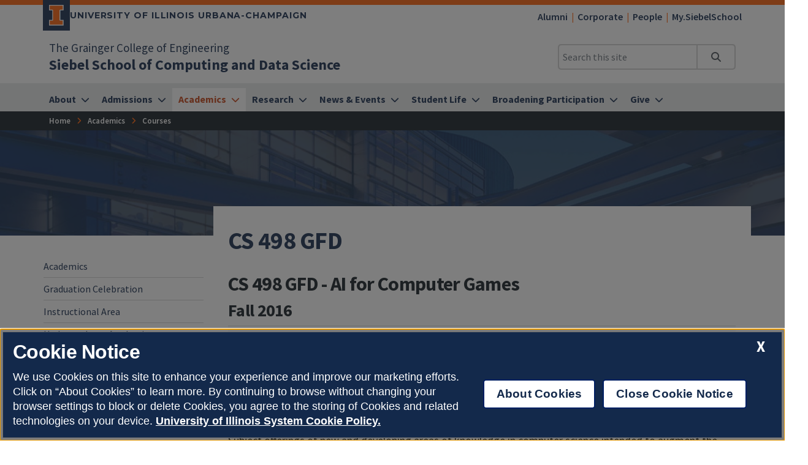

--- FILE ---
content_type: text/html
request_url: https://siebelschool.illinois.edu/academics/courses/CS498GFD
body_size: 59909
content:
<!DOCTYPE html>
<html lang="en">
<head>
	<meta charset="utf-8">
	<title>CS 498 GFD
 | Siebel School of Computing and Data Science | Illinois</title>
	<link rel="shortcut icon" type="image/x-icon" href="https://cdn.brand.illinois.edu/favicon.ico">
	<link rel="canonical" href="https://siebelschool.illinois.edu/academics/courses/cs498gfd" />

	<meta name="description" content="CS 498 GFD
">
	<meta name="author" content="Grainger Engineering Office of Marketing and Communications">

	<!-- meta tags for mobile devices -->
	<meta name="viewport" content="width=device-width, initial-scale=1, shrink-to-fit=no">
	<meta name="mobile-web-app-capable" content="yes">
	<meta name="apple-mobile-web-app-status-bar-style" content="black">
	<meta http-equiv="X-UA-Compatible" content="IE=edge">

	<meta property="og:type" content="article" />
<meta property="og:title" content="CS 498 GFD
" />
<meta property="og:description" content="CS 498 GFD
" />
<meta property="og:url" content="https://siebelschool.illinois.edu/academics/courses/cs498gfd" />
<meta property="og:image" content="https://ws.engr.illinois.edu/directory/viewphoto/cs498gfd/1200" />


	<!-- fonts -->
	<link rel="stylesheet" type="text/css" href="https://fonts.googleapis.com/css?family=Source+Sans+Pro:300,300i,400,400i,600,600i,700,700i,900,900i%7cSource+Code+Pro:300,300i,400,400i,600,600i,700,700i,900,900i%7cMontserrat:400,500,600,700,800%7cMontserrat+Alternates:400,700%7cFjalla+One%7cBarlow+Condensed">
	<script src="https://kit.fontawesome.com/64a62210ef.js"></script>

	<!-- stylesheets -->
	<link rel="stylesheet" href="https://cdnjs.cloudflare.com/ajax/libs/bootstrap/4.6.2/css/bootstrap.min.css" integrity="sha512-rt/SrQ4UNIaGfDyEXZtNcyWvQeOq0QLygHluFQcSjaGB04IxWhal71tKuzP6K8eYXYB6vJV4pHkXcmFGGQ1/0w==" crossorigin="anonymous" referrerpolicy="no-referrer" />
	<link rel="stylesheet" href="https://cdnjs.cloudflare.com/ajax/libs/animate.css/3.7.2/animate.min.css" integrity="sha512-doJrC/ocU8VGVRx3O9981+2aYUn3fuWVWvqLi1U+tA2MWVzsw+NVKq1PrENF03M+TYBP92PnYUlXFH1ZW0FpLw==" crossorigin="anonymous" referrerpolicy="no-referrer" />
	<!--<link rel="stylesheet" href="https://cdnjs.cloudflare.com/ajax/libs/slick-carousel/1.8.1/slick.min.css" integrity="sha512-yHknP1/AwR+yx26cB1y0cjvQUMvEa2PFzt1c9LlS4pRQ5NOTZFWbhBig+X9G9eYW/8m0/4OXNx8pxJ6z57x0dw==" crossorigin="anonymous" referrerpolicy="no-referrer" />-->
	<link rel="stylesheet" type="text/css" href="https://ws.engr.illinois.edu/js/accessible-slick-1.0.1\slick\slick.min.css" crossorigin="anonymous" referrerpolicy="no-referrer">
	<link rel="stylesheet" href="https://cdnjs.cloudflare.com/ajax/libs/fancybox/3.5.7/jquery.fancybox.min.css" integrity="sha512-H9jrZiiopUdsLpg94A333EfumgUBpO9MdbxStdeITo+KEIMaNfHNvwyjjDJb+ERPaRS6DpyRlKbvPUasNItRyw==" crossorigin="anonymous" referrerpolicy="no-referrer" />
	<link rel="stylesheet" href="https://cdn.datatables.net/v/dt/dt-2.0.8/r-3.0.2/datatables.min.css">
	<link rel="stylesheet" href="https://cdnjs.cloudflare.com/ajax/libs/jarallax/2.1.3/jarallax.min.css" integrity="sha512-djZM2MOGEKiRnvoeu99OJUvkbkosoy1yIhQ+t6cONb90qjtQ8hxuoCxKK5k5eSvlWqb4887+ld9J82nzlwiqYQ==" crossorigin="anonymous" referrerpolicy="no-referrer" />
	<link rel="stylesheet" type="text/css" href="https://ws.engr.illinois.edu/sitemanager/theme_bespin.css?v=2026.01.16.1400">
	<link rel="stylesheet" type="text/css" href="https://ws.engr.illinois.edu/sitemanager/gensite.css?v=2026.01.16.1400">
	<link rel="stylesheet" type="text/css" href="/css/styles.css?v=2026.01.16.1400">

	<!-- Google Tag Manager -->
<script>(function(w,d,s,l,i){w[l]=w[l]||[];w[l].push({'gtm.start':
new Date().getTime(),event:'gtm.js'});var f=d.getElementsByTagName(s)[0],
j=d.createElement(s),dl=l!='dataLayer'?'&l='+l:'';j.async=true;j.src=
'https://www.googletagmanager.com/gtm.js?id='+i+dl;f.parentNode.insertBefore(j,f);
})(window,document,'script','dataLayer','GTM-T7WNSV9H');</script>
<!-- End Google Tag Manager -->
<!--Clarity-->
<script type="text/javascript">
    (function(c,l,a,r,i,t,y){
        c[a]=c[a]||function(){(c[a].q=c[a].q||[]).push(arguments)};
        t=l.createElement(r);t.async=1;t.src="https://www.clarity.ms/tag/"+i;
        y=l.getElementsByTagName(r)[0];y.parentNode.insertBefore(t,y);
    })(window, document, "clarity", "script", "rm2ijyat4s");
</script>

	<script src="https://cdnjs.cloudflare.com/ajax/libs/jquery/3.7.0/jquery.min.js" integrity="sha512-3gJwYpMe3QewGELv8k/BX9vcqhryRdzRMxVfq6ngyWXwo03GFEzjsUm8Q7RZcHPHksttq7/GFoxjCVUjkjvPdw==" crossorigin="anonymous" referrerpolicy="no-referrer"></script>
</head>

<body class="site prod academics courses cs498gfd  isattop theme_bespin" data-sidebar="prod" data-sidebarskip="" data-sidebarinclude="" data-environment="standalone">
	<div id="page">
		<!-- Google Tag Manager (noscript) -->
<noscript><iframe src="https://www.googletagmanager.com/ns.html?id=GTM-T7WNSV9H"
height="0" width="0" style="display:none;visibility:hidden"></iframe></noscript>
<!-- End Google Tag Manager (noscript) -->
		<header>
			<div class="container-fluid campus">
				<div class="row mx-auto align-items-center">
					<div id="campus_wordmark" class="campus-wordmark col p-0">
						<a class="campus-wordmark__link" href="https://illinois.edu/?utm_source=siebelschoolofcomputinganddatascience&utm_medium=web&utm_campaign=header" aria-label="University of Illinois Urbana-Champaign">
							<div class="block-i-container">
								<svg class="block-i" viewBox="0 0 55 79" xmlns="http://www.w3.org/2000/svg" tabindex="-1" role="img" alt="Block I Logo">
									<title>Block I logo</title>
									<path class="block-i__outline" tabindex="-1" d="M54.2 21.1V0H0v21.1h12v36.1H0v21.1h54.2V57.2h-12V21.1z"></path>
									<path class="block-i__fill" tabindex="-1" d="M42.1 18.1h9V3H3v15h9c1.7 0 3 1.3 3 3v36.1c0 1.7-1.3 3-3 3H3v15h48.1v-15h-9c-1.7 0-3-1.3-3-3v-36c0-1.7 1.4-3 3-3z"></path>
								</svg>
							</div>

							<div class="wordmark-container">
								University of Illinois Urbana-Champaign
							</div>
						</a>
					</div>
					<div id="featurelinks" class="col p-0 text-right" role="navigation" aria-label="Top Bar">
						<ul>
	<li><a href="/alumni">Alumni</a></li>
	<li><a href="/corporate">Corporate</a></li>
       <li><a href="/about/people">People</a></li>
	<li><a href="https://my.siebelschool.illinois.edu">My.SiebelSchool</a></li>
</ul>
					</div>
				</div>
			</div>

			<div class="container-fluid site">
				<div class="row wordmark flex-nowrap align-items-center">
					<div class="col d-flex flex-fill px-0">
						<div class="site_identification">
							<div class="parent_name hide-empty" data-value="35"><a href="https://grainger.illinois.edu">The Grainger College of Engineering</a></div>
							<div class="site_name"><a href="/"><span>Siebel School of Computing and Data Science</span></a></div>
						</div>
					</div>

					<div class="col d-flex align-items-center px-0">
						<div id="header-search-container" class="d-none d-lg-block site-search enabled">
							<form class="form-inline" method="get" action="/search" id="search-form" role="search">
								<div class="input-group">
									<input type="text" class="form-control" name="q" placeholder="Search this site" aria-label="Search this site" aria-describedby="header-search-go-button">
									<div class="input-group-append">
										<button onclick="$('#header-search-container form').submit(); return false;" class="input-group-text" id="header-search-go-button"><i class="fa-solid fa-magnifying-glass"></i><span class="sr-only">Search</span></button>
									</div>
								</div>
							</form>
						</div>

						<div id="mainnav-toggler-container">
							<button class="navbar-toggler" type="button" data-toggle="collapse" data-target="#mainnav" aria-controls="mainnav" aria-expanded="false" aria-label="Toggle navigation">
								<span class="icon"></span> <span class="label">Menu</span>
							</button>
						</div>
					</div>
				</div>
				<nav class="navbar navbar-expand-lg" aria-label="Main Menu">
<div class="collapse navbar-collapse" id="mainnav">
<form class="d-block d-lg-none enabled" method="get" action="/search" id="mobile-search-form">
<div class="p-3">
<div class="input-group">
<input type="text" class="form-control" name="q" placeholder="Search" aria-label="Search this site" aria-describedby="mobile-search-go-button">
<div class="input-group-append">
<a href="/search" onclick="$('#mobile-search-form').submit(); return false;" class="input-group-text" id="mobile-search-go-button"><i class="far fa-search" aria-hidden="true"></i><span class="sr-only">Search</span></a>
</div>
</div>
</div>
</form>
<ul class="navbar-nav w-100">
<li class="dropdown mega nav-item">
<a href="/about" class="nav-link dropdown-toggle" data-toggle="dropdown" aria-haspopup="true" aria-expanded="false"><span>About</span></a>
<div class="dropdown-menu tile-list" id="mainnav-about">
<section class="tile menu white-box col">
<h2><a href="/about">About</a></h2>
<div class="row"><div class="menucol col-sm"><ul><li><a href="/about/vision" class="">Vision</a></li>
<li><a href="/about/facts-and-rankings" class="">Facts & Rankings</a></li>
<li><a href="/about/office-locations" class="">Office Locations</a></li>
<li><a href="/about/history-timeline" class="">History Timeline</a></li>
<li><a href="/about/accreditation" class="">Accreditation</a></li>
<li><a href="/about/scds-faq" class="">Siebel School of Computing and Data Science FAQ</a></li>
<li><a href="https://grainger.illinois.edu/about/chicago" class="">Chicago</a></li>
<li><a href="/about/values" class="">Values & Code of Conduct</a></li>
<li class="dropdown"><a href="/about/cs-cares" class="">CARES Committee</a><ul class="cs-cares" >
<li><a href="/about/cs-cares/governance" class="">Governance</a></li>
<li><a href="/about/cs-cares/members" class="">Members</a></li>
<li><a href="/about/cs-cares/resources" class="">Resources</a></li>
<li><a href="/about/cs-cares/contact" class="">Contact CS CARES</a></li>
</ul>
</li>
</ul></div><div class="menucol col-sm"><ul><li class="dropdown"><a href="/about/people" class="">People</a><ul class="people" >
<li><a href="/about/people/office-school-director" class="">Director's Office</a></li>
<li class="dropdown"><a href="/about/people/all-faculty" class="">All Faculty</a><ul class="all-faculty" >
<li><a href="/about/people/all-faculty/department-faculty" class="">School Faculty</a></li>
<li><a href="/about/people/all-faculty/affiliate-faculty" class="">Affiliate and Adjunct Faculty</a></li>
<li><a href="/about/people/all-faculty/emeritus-faculty" class="">Emeritus Faculty</a></li>
</ul>
</li>
<li class="dropdown"><a href="/about/people/staff" class="">All Staff</a><ul class="staff" >
<li><a href="/about/people/staff#dept=2480" class="">School Leadership</a></li>
<li><a href="/about/people/staff#dept=2490" class="">Academic Programs & Course Scheduling</a></li>
<li><a href="/about/people/staff#dept=408" class="">Undergraduate Advising Office</a></li>
<li><a href="/about/people/staff#dept=405" class="">Graduate Advising Office</a></li>
<li><a href="/about/people/staff#dept=2488" class="">Awards</a></li>
<li><a href="/about/people/staff#dept=2441" class="">Chicago</a></li>
<li><a href="/about/people/staff#dept=2486" class="">External Relations & Events</a></li>
<li><a href="/about/people/staff#dept=404" class="">Facilities, Shipping & Receiving</a></li>
<li><a href="/about/people/staff#dept=398" class="">Finance</a></li>
<li><a href="/about/people/staff#dept=2483" class="">Grants</a></li>
<li><a href="/about/people/staff#dept=406" class="">Human Resources</a></li>
<li><a href="/about/people/staff#dept=2109" class="">Instructional Development Team</a></li>
<li><a href="/about/people/staff#dept=661" class="">Faculty Administrative Assistants</a></li>
<li><a href="/about/people/staff#dept=2485" class="">Research Center Staff</a></li>
<li><a href="/about/people/staff/faculty-support-contacts" class="">Faculty Support Contacts</a></li>
</ul>
</li>
<li><a href="/about/people/postdocs" class="">Postdoctoral Researchers</a></li>
<li><a href="/about/people/graduating-phd-students" class="">Graduating PhD Students</a></li>
</ul>
</li>
<li class="dropdown"><a href="/about/positions" class="">Open Positions</a><ul class="positions" >
<li><a href="/about/positions/faculty-positions" class="">Faculty Positions</a></li>
<li class="dropdown"><a href="/about/positions/postdoctoral" class="">Postdoctoral Positions</a><ul class="postdoctoral" >
<li><a href="/about/positions/postdoctoral/future-faculty-fellows" class="">Future Faculty Fellows</a></li>
</ul>
</li>
<li><a href="/about/positions/staff-positions" class="">Staff Positions</a></li>
<li><a href="/about/positions/choose-illinois-computer-science" class="">Choose Illinois</a></li>
</ul>
</li>
</ul></div><div class="menucol col-sm"><ul><li class="dropdown"><a href="/about/awards" class="">Awards</a><ul class="awards" >
<li class="dropdown"><a href="/about/awards/celebration-of-excellence" class="">Celebration of Excellence</a><ul class="celebration-of-excellence" >
<li><a href="/about/awards/celebration-of-excellence/2025" class="">2025 Celebration of Excellence</a></li>
<li><a href="/about/awards/celebration-of-excellence/2024" class="">2024 Celebration of Excellence</a></li>
<li><a href="/about/awards/celebration-of-excellence/2023" class="">2023 Celebration of Excellence</a></li>
<li><a href="/about/awards/celebration-of-excellence/2022" class="">2022 Celebration of Excellence</a></li>
<li><a href="/about/awards/celebration-of-excellence/2021" class="">2021 Celebration of Excellence</a></li>
</ul>
</li>
<li><a href="/about/awards/resources" class="">Student Award Resources</a></li>
<li class="dropdown"><a href="/about/awards/faculty-awards" class="">Faculty Awards</a><ul class="faculty-awards" >
<li><a href="/about/awards/faculty-awards/chairs-and-professorships" class="">Chairs and Professorships</a></li>
<li><a href="/about/awards/faculty-awards/national-international-awards" class="">National &amp; International Awards</a></li>
<li><a href="/about/awards/faculty-awards/university-illinois-awards" class="">University of Illinois Awards</a></li>
</ul>
</li>
<li><a href="/about/awards/undergraduate-scholarships-awards" class="">Undergraduate Scholarships &amp; Awards</a></li>
<li><a href="/about/awards/graduate-fellowships-awards" class="">Graduate Fellowships &amp; Awards</a></li>
<li class="dropdown"><a href="/about/awards/alumni-awards" class="">Alumni Awards</a><ul class="alumni-awards" >
<li><a href="/about/awards/alumni-awards/alumni-awards-past-recipients" class="">Alumni Awards Past Recipients</a></li>
<li><a href="/about/awards/alumni-awards/national-international-awards" class="">National &amp; International Awards</a></li>
<li><a href="/about/awards/alumni-awards/university-illinois-awards" class="">University of Illinois Awards</a></li>
</ul>
</li>
<li><a href="/about/awards/staff-awards" class="">Staff Awards</a></li>
</ul>
</li>
<li><a href="https://graingerengineering.myprintdesk.net/category/ui-grainger-engineering-siebel-school/771" class="">Online Merch Store</a></li>
</ul></div></div></section>
</div>
</li>
<li class="dropdown mega nav-item">
<a href="/admissions" class="nav-link dropdown-toggle" data-toggle="dropdown" aria-haspopup="true" aria-expanded="false"><span>Admissions</span></a>
<div class="dropdown-menu tile-list" id="mainnav-admissions">
<section class="tile menu white-box col">
<h2><a href="/admissions">Admissions</a></h2>
<div class="row"><div class="menucol col-sm"><ul><li><a href="/admissions/admitted" class="">Admitted Students</a></li>
<li class="dropdown"><a href="/admissions/undergraduate" class="">Undergraduate Admissions</a><ul class="undergraduate" >
<li><a href="https://admissions.illinois.edu/apply" class="">Apply Now</a></li>
<li><a href="/academics/undergraduate/degree-program-options" class="">Degree & Program Options</a></li>
<li><a href="https://admissions.illinois.edu/Apply/Freshman/dates" class="">Application Deadlines</a></li>
<li><a href="https://admissions.illinois.edu/Apply/Freshman/process" class="">Applications Process & Requirements</a></li>
<li><a href="/admissions/undergraduate/transfer-students" class="">Transfer Students</a></li>
<li><a href="https://www.housing.illinois.edu" class="">Housing</a></li>
<li><a href="/about-us/accreditation" class="">Accreditation</a></li>
</ul>
</li>
</ul></div><div class="menucol col-sm"><ul><li class="dropdown"><a href="/admissions/graduate" class="">Graduate Admissions</a><ul class="graduate" >
<li><a href="https://grad.illinois.edu/admissions/apply" class="">Apply Now</a></li>
<li><a href="/admissions/graduate/degree-program-options" class="">Degree & Program Options</a></li>
<li><a href="/admissions/graduate/application-deadlines" class="">Application Deadlines</a></li>
<li class="dropdown"><a href="/admissions/graduate/applications-process-requirements" class="">Applications Process &amp; Requirements</a><ul class="applications-process-requirements" >
<li><a href="/admissions/graduate/applications-process-requirements/additional-required-application-materials" class="">Additional Required Application Materials for International Students</a></li>
<li><a href="/admissions/graduate/applications-process-requirements/application-fee-waivers" class="">Application Fee Waivers</a></li>
</ul>
</li>
<li><a href="/admissions/graduate/application-checklist" class="">Application Checklist</a></li>
<li class="dropdown"><a href="/admissions/graduate/faqs" class="">FAQs</a><ul class="faqs" >
<li><a href="/admissions/graduate/faqs/ican-faqs" class="">iCAN FAQs</a></li>
<li><a href="/admissions/graduate/faqs/online-mcs-faqs" class="">Online MCS FAQs</a></li>
</ul>
</li>
<li><a href="https://choose.illinois.edu/apply/" class="">Check Application Status</a></li>
</ul>
</li>
<li><a href="/admissions/impact-illinois-cs-degree" class="">Impact of an Illinois Computing and Data Science Degree</a></li>
<li><a href="/admissions/financial-aid" class="">Financial Aid</a></li>
</ul></div></div></section>
</div>
</li>
<li class="dropdown mega nav-item">
<a href="/academics" class="nav-link dropdown-toggle" data-toggle="dropdown" aria-haspopup="true" aria-expanded="false"><span>Academics</span></a>
<div class="dropdown-menu tile-list" id="mainnav-academics">
<section class="tile menu white-box col">
<h2><a href="/academics">Academics</a></h2>
<div class="row"><div class="menucol col-sm"><ul><li><a href="/academics/graduation" class="">Graduation Celebration</a></li>
<li><a href="/academics/instructional" class="">Instructional Area</a></li>
<li class="dropdown"><a href="/academics/undergraduate" class="">Undergraduate Academics</a><ul class="undergraduate" >
<li class="dropdown"><a href="/academics/undergraduate/degree-program-options" class="">Degree & Program Options</a><ul class="degree-program-options" >
<li><a href="/academics/undergraduate/degree-program-options/bs-computer-science" class="">B.S. in Computer Science</a></li>
<li><a href="/academics/undergraduate/degree-program-options/minor-computer-science" class="">CS Minor</a></li>
<li class="dropdown"><a href="/academics/undergraduate/degree-program-options/cs-x-degree-programs" class="">Blended CS Degrees</a><ul class="cs-x-degree-programs" >
<li><a href="/academics/undergraduate/degree-program-options/cs-x-degree-programs/computer-science-advertising" class="">B.S. CS + Advertising</a></li>
<li><a href="/academics/undergraduate/degree-program-options/cs-x-degree-programs/computer-science-animal-sciences" class="">B.S. CS + Animal Sciences</a></li>
<li><a href="/academics/undergraduate/degree-program-options/cs-x-degree-programs/computer-science-anthropology" class="">B.S. CS + Anthropology</a></li>
<li><a href="/academics/undergraduate/degree-program-options/cs-x-degree-programs/computer-science-astronomy" class="">B.S. CS + Astronomy</a></li>
<li><a href="/academics/undergraduate/degree-program-options/cs-x-degree-programs/computer-science-bioengineering" class="">B.S. CS + Bioengineering</a></li>
<li><a href="/academics/undergraduate/degree-program-options/cs-x-degree-programs/computer-science-chemistry" class="">B.S. CS + Chemistry</a></li>
<li><a href="/academics/undergraduate/degree-program-options/cs-x-degree-programs/computer-science-crop-sciences" class="">B.S. CS + Crop Sciences</a></li>
<li><a href="/academics/undergraduate/degree-program-options/cs-x-degree-programs/computer-science-economics" class="">B.S. CS + Economics</a></li>
<li><a href="/academics/undergraduate/degree-program-options/cs-x-degree-programs/computer-science-education" class="">B.S. CS + Education: Learning Sciences</a></li>
<li><a href="/academics/undergraduate/degree-program-options/cs-x-degree-programs/computer-science-secondary-education" class="">B.S. CS + Education: Secondary Education</a></li>
<li><a href="/academics/undergraduate/degree-program-options/cs-x-degree-programs/computer-science-geography" class="">B.S. CS + Geography & Geographic Information Science</a></li>
<li><a href="/academics/undergraduate/degree-program-options/cs-x-degree-programs/computer-science-linguistics" class="">B.S. CS + Linguistics</a></li>
<li><a href="/academics/undergraduate/degree-program-options/cs-x-degree-programs/computer-science-music" class="">B.S. CS + Music</a></li>
<li><a href="/academics/undergraduate/degree-program-options/cs-x-degree-programs/computer-science-philosophy" class="">B.S. CS + Philosophy</a></li>
<li><a href="/academics/undergraduate/degree-program-options/cs-x-degree-programs/computer-science-physics" class="">B.S. CS + Physics</a></li>
<li><a href="/academics/undergraduate/degree-program-options/cs-x-degree-programs/bs-mathematics-computer-science" class="">B.S. Mathematics & Computer Science</a></li>
<li><a href="/academics/undergraduate/degree-program-options/cs-x-degree-programs/bs-statistics-computer-science" class="">B.S. Statistics & Computer Science</a></li>
</ul>
</li>
<li><a href="/academics/undergraduate/degree-program-options/cs-undergraduate-degree-options-faq" class="">FAQs CS & DS Degree Options</a></li>
</ul>
</li>
<li class="dropdown"><a href="/academics/undergraduate/registration" class="">Registration</a><ul class="registration" >
<li><a href="/academics/undergraduate/registration/cs-course-restrictions-enrollment-caps" class="">CS Course Restrictions & Enrollment Caps</a></li>
</ul>
</li>
<li><a href="/academics/undergraduate/policies-and-procedures" class="">Policies and Procedures</a></li>
<li><a href="/academics/undergraduate/undergraduate-advising" class="">Undergraduate Advising</a></li>
<li><a href="/academics/undergraduate/undergraduate-forms" class="">Undergraduate Forms</a></li>
<li><a href="/academics/undergraduate/honors" class="">Honors</a></li>
<li><a href="/admissions/undergraduate/transfer-students" class="">Transfer Students</a></li>
</ul>
</li>
</ul></div><div class="menucol col-sm"><ul><li class="dropdown"><a href="/academics/graduate" class="">Graduate Academics</a><ul class="graduate" >
<li class="dropdown"><a href="/academics/graduate/phd-program/phd-requirements" class="">PhD Program</a><ul class="phd-program" >
<li><a href="/academics/graduate/phd-program/phd-requirements" class="">PhD Requirements</a></li>
<li><a href="/academics/graduate/phd-program/phd-time-limits-milestones" class="">PhD Time Limits &amp; Milestones</a></li>
<li><a href="/academics/graduate/phd-program/phd-program-study-process" class="">PhD Program of Study Process</a></li>
<li><a href="/academics/graduate/phd-program/guidelines-forming-phd-committee" class="">Guidelines for Forming Ph.D. Committee</a></li>
<li class="dropdown"><a href="/academics/graduate/phd-program/qualifying-exam" class="">Qualifying Exam</a><ul class="qualifying-exam" >
<li><a href="/academics/graduate/phd-program/qualifying-exam/ai" class="">AI Qualifying Exam Guidelines</a></li>
<li><a href="/academics/graduate/phd-program/qualifying-exam/acpcs" class="">Architecture, Compilers, Parallel Computing And Systems Phd Qualifying Examination</a></li>
<li><a href="/academics/graduate/phd-program/qualifying-exam/bcb" class="">Bioinformatics and Computational Biology</a></li>
<li><a href="/academics/graduate/phd-program/qualifying-exam/comp-ed" class="">Computing Education Research Area Qualifying Exam</a></li>
<li><a href="/academics/graduate/phd-program/qualifying-exam/dais" class="">Data and Information Systems Qualifying Exam</a></li>
<li><a href="/academics/graduate/phd-program/qualifying-exam/ic" class="">Interactive Computing Qualifying Exam</a></li>
<li><a href="/academics/graduate/phd-program/qualifying-exam/proglang-formalmethods-swe" class="">Programming Languages, Formal Methods, and Software Engineering</a></li>
<li><a href="/academics/graduate/phd-program/qualifying-exam/sci-comp" class="">Scientific Computing - Numerical Analysis PhD Qualifying Exam</a></li>
<li><a href="/academics/graduate/phd-program/qualifying-exam/security-privacy" class="">Security and Privacy</a></li>
<li><a href="/academics/graduate/phd-program/qualifying-exam/systems-networking" class="">Systems and Networking</a></li>
<li><a href="/academics/graduate/phd-program/qualifying-exam/tcs" class="">Theory and Algorithms</a></li>
</ul>
</li>
<li><a href="/academics/graduate/phd-program/preliminary-exam" class="">Preliminary Exam</a></li>
<li><a href="/academics/graduate/phd-program/final-exam-thesis-defense" class="">Final Exam (Thesis Defense)</a></li>
<li><a href="/academics/graduate/phd-program/phd-ms-thesis-format-review-guidelines" class="">Ph.D. / M.S. Thesis Format Review Guidelines</a></li>
</ul>
</li>
<li class="dropdown"><a href="/academics/graduate/professional-mcs" class="">MCS Master of Computer Science</a><ul class="professional-mcs" >
<li><a href="/academics/graduate/professional-mcs/chicago-master-computer-science" class="">MCS Chicago</a></li>
<li><a href="/academics/graduate/professional-mcs/online-master-computer-science" class="">MCS Online</a></li>
<li><a href="/academics/graduate/professional-mcs/campus-master-computer-science" class="">MCS Urbana-Champaign</a></li>
<li><a href="/academics/graduate/professional-mcs/app-info" class="">MCS Application Information</a></li>
<li><a href="/academics/graduate/professional-mcs/degree-reqs" class="">MCS Degree Requirements</a></li>
<li><a href="/academics/graduate/professional-mcs/tuition-fees" class="">MCS Tuition, Fees & Financial Assistance</a></li>
</ul>
</li>
<li><a href="/academics/graduate/ms-program" class="">MS Program</a></li>
<li><a href="/academics/graduate/ms-bioinformatics-program" class="">MS in Bioinformatics Program</a></li>
<li><a href="/academics/graduate/tracks" class="">Graduate Tracks</a></li>
<li class="dropdown"><a href="/academics/graduate/fifth-year-masters-programs" class="">Fifth Year Master's Programs</a><ul class="fifth-year-masters-programs" >
<li><a href="/academics/graduate/fifth-year-masters-programs/5-year-bs-mcs-program" class="">5-year BS/MCS Program</a></li>
<li><a href="/academics/graduate/fifth-year-masters-programs/5-year-bs-ms-program" class="">5-year BS/MS Program</a></li>
</ul>
</li>
<li class="dropdown"><a href="/academics/graduate/ican" class="">Illinois Computing Accelerator for Non-Specialists (iCAN)</a><ul class="ican" >
<li><a href="/academics/graduate/ican/curriculum" class="">iCAN Curriculum</a></li>
<li><a href="/academics/graduate/ican/application-process" class="">iCAN Application Process</a></li>
<li><a href="/academics/graduate/ican/tuition-and-financial-aid" class="">iCAN Tuition and Financial Aid </a></li>
</ul>
</li>
<li class="dropdown"><a href="/academics/graduate/graduate-forms-advising-resources" class="">Graduate Forms, Thesis & Advising Resources</a><ul class="graduate-forms-advising-resources" >
<li><a href="/academics/graduate/graduate-forms-advising-resources/graduate-advising-contacts" class="">Graduate Advising Contacts</a></li>
<li><a href="/academics/graduate/graduate-forms-advising-resources/official-forms" class="">Graduate Official Forms</a></li>
<li><a href="/academics/graduate/graduate-forms-advising-resources/graduate-student-annual-evaluation-process" class="">Graduate Student Annual Evaluation Process</a></li>
<li class="dropdown"><a href="/academics/graduate/graduate-forms-advising-resources/new-graduate-student-resources" class="">New Graduate Student Resources</a><ul class="new-graduate-student-resources" >
<li><a href="/academics/graduate/graduate-forms-advising-resources/new-graduate-student-resources/mcs-campus" class="">MCS General Advising for Registration</a></li>
<li><a href="/academics/graduate/graduate-forms-advising-resources/new-graduate-student-resources/ms-general" class="">MS General Advising for Registration</a></li>
<li><a href="/academics/graduate/graduate-forms-advising-resources/new-graduate-student-resources/phd-general" class="">PhD General Advising for Registration</a></li>
</ul>
</li>
<li><a href="/academics/graduate/graduate-forms-advising-resources/epi-exam-requirements" class="">OEAI Exam Requirements</a></li>
</ul>
</li>
</ul>
</li>
<li><a href="/academics/courses" class="">Courses</a></li>
<li><a href="/academics/honor-code" class="">Honor Code</a></li>
<li><a href="https://cs.illinois.edu/student-life/student-resources" class="">Student Resources</a></li>
</ul></div></div></section>
</div>
</li>
<li class="dropdown mega nav-item">
<a href="/research" class="nav-link dropdown-toggle" data-toggle="dropdown" aria-haspopup="true" aria-expanded="false"><span>Research</span></a>
<div class="dropdown-menu tile-list" id="mainnav-research">
<section class="tile menu white-box col">
<h2><a href="/research">Research</a></h2>
<div class="row"><div class="menucol col-sm"><ul><li class="dropdown"><a href="/research/areas" class="">Research Areas</a><ul class="areas" >
<li><a href="/research/areas/architecture-compilers-and-parallel-computing" class="">Architecture, Compilers and Parallel Computing</a></li>
<li><a href="/research/areas/artificial-intelligence" class="">Artificial Intelligence</a></li>
<li><a href="/research/areas/bioinformatics-and-computational-biology" class="">Bioinformatics and Computational Biology</a></li>
<li><a href="/research/areas/computers-and-education" class="">Computers and Education</a></li>
<li><a href="/research/areas/data-and-information-systems" class="">Data and Information Systems</a></li>
<li><a href="/research/areas/interactive-computing" class="">Interactive Computing</a></li>
<li><a href="/research/areas/programming-languages-formal-methods-and-software-engineering" class="">Programming Languages, Formal Methods and Software Engineering</a></li>
<li><a href="/research/areas/scientific-computing" class="">Scientific Computing</a></li>
<li><a href="/research/areas/security-and-privacy" class="">Security and Privacy</a></li>
<li><a href="/research/areas/systems-and-networking" class="">Systems and Networking</a></li>
<li><a href="/research/areas/theory-and-algorithms" class="">Theory and Algorithms</a></li>
</ul>
</li>
<li><a href="/research/centers" class="">Research Centers and Partnerships</a></li>
</ul></div><div class="menucol col-sm"><ul><li class="dropdown"><a href="/research/insper" class="">Illinois-Insper Partnership</a><ul class="insper" >
<li><a href="/research/insper/projects" class="">Collaborative Research Projects</a></li>
<li><a href="/research/insper/participants" class="">Summer Research Participants</a></li>
</ul>
</li>
<li><a href="/news/featured-lectures" class="">Speaker Series</a></li>
<li><a href="/corporate#research" class="">Corporate Partners</a></li>
<li><a href="/research/summer-research" class="">Summer Research</a></li>
<li class="dropdown"><a href="/research/undergraduate-research" class="">Undergraduate Research Opportunities</a><ul class="undergraduate-research" >
<li><a href="/research/undergraduate-research/DRP" class="">Directed Reading Program</a></li>
<li><a href="/research/undergraduate-research/trick-or-research" class="">Trick or Research</a></li>
<li class="dropdown"><a href="/research/undergraduate-research/srp" class="">Summer Research Program</a><ul class="srp" >
<li><a href="/research/undergraduate-research/srp/participants" class="">Summer Research Program Participants</a></li>
</ul>
</li>
</ul>
</li>
</ul></div></div></section>
</div>
</li>
<li class="dropdown mega nav-item">
<a href="/news" class="nav-link dropdown-toggle" data-toggle="dropdown" aria-haspopup="true" aria-expanded="false"><span>News & Events</span></a>
<div class="dropdown-menu tile-list" id="mainnav-news">
<section class="tile menu white-box col">
<h2><a href="/news">News & Events</a></h2>
<div class="row"><div class="menucol col-sm"><ul><li><a href="/news/in-the-media" class="">In the Media</a></li>
<li><a href="/news/notes" class="">News Notes</a></li>
<li><a href="/news/e-news" class="">Monthly Newsletters</a></li>
</ul></div><div class="menucol col-sm"><ul><li class="dropdown"><a href="/news/speaker-series" class="">Speaker Series</a><ul class="speaker-series" >
<li><a href="/news/speaker-series/banerjee-lecture" class="">Banerjee Lecture</a></li>
<li><a href="/news/speaker-series/donald-b-gillies-memorial-lecture" class="">Donald B. Gillies Memorial Lecture</a></li>
<li><a href="/news/speaker-series/equity-justice" class="">Equity & Justice in Computing Lectures</a></li>
<li><a href="/news/speaker-series/robert-mueller-thuns-lecture" class="">Robert Mueller-Thuns Lecture</a></li>
</ul>
</li>
<li><a href="/give/donor-profiles" class="">Donor Profiles</a></li>
<li><a href="/news/impact-report-publications" class="">Publications</a></li>
</ul></div><div class="menucol col-sm"><ul><li class="dropdown"><a href="/news/calendar" class="">Calendar</a><ul class="calendar" >
<li><a href="/news/calendar/all" class="">All Events</a></li>
<li><a href="/news/calendar/school" class="">School Events</a></li>
<li><a href="/news/calendar/speakers" class="">Speaker Series</a></li>
<li><a href="/news/calendar/graduate" class="">Graduate Events</a></li>
<li><a href="/news/calendar/undergraduate" class="">Undergraduate Events</a></li>
<li><a href="/news/calendar/corporate" class="">Corporate Events</a></li>
<li><a href="/news/calendar/cscares" class="">CS CARES Events</a></li>
<li><a href="/news/calendar/student-groups" class="">Student Group Events</a></li>
</ul>
</li>
</ul></div></div></section>
</div>
</li>
<li class="dropdown simple nav-item">
<a href="/student-life" class="nav-link dropdown-toggle" data-toggle="dropdown" aria-haspopup="true" aria-expanded="false"><span>Student Life</span></a>
<div class="dropdown-menu tile-list" id="mainnav-student-life">
<section class="tile menu white-box col">
<h2><a href="/student-life">Student Life</a></h2>
<div class="row"><div class="menucol col-sm"><ul><li><a href="/student-life/student-organizations" class="">Student Organizations</a></li>
<li class="dropdown"><a href="/student-life/student-resources" class="">Student Resources</a><ul class="student-resources" >
<li><a href="/student-life/student-resources/peermentoringcenter" class="">Peer Mentoring Center</a></li>
</ul>
</li>
<li><a href="/student-life/career-services" class="">Career Services</a></li>
<li><a href="/student-life/course-assistants" class="">Course Assistants</a></li>
</ul></div></div></section>
</div>
</li>
<li class="dropdown mega nav-item">
<a href="/broadening-participation-computing" class="nav-link dropdown-toggle" data-toggle="dropdown" aria-haspopup="true" aria-expanded="false"><span>Broadening Participation</span></a>
<div class="dropdown-menu tile-list" id="mainnav-broadening-participation-computing">
<section class="tile menu white-box col">
<h2><a href="/broadening-participation-computing">Broadening Participation</a></h2>
<div class="row"><div class="menucol col-sm"><ul><li class="dropdown"><a href="/broadening-participation-computing/programs" class="">BPC Programs & Activities for Students</a><ul class="programs" >
<li class="dropdown"><a href="/broadening-participation-computing/programs/csambassadors" class="">CS Student Ambassadors/Research Scholars (CS STARS)</a><ul class="csambassadors" >
<li><a href="/broadening-participation-computing/programs/csambassadors/participants" class="">CS STARS Participants</a></li>
<li><a href="/broadening-participation-computing/programs/csambassadors/application" class="">CS STARS - Application Info</a></li>
</ul>
</li>
<li class="dropdown"><a href="/academics/graduate/ican" class="">iCAN</a><ul class="ican" >
<li><a href="https://grad.illinois.edu/admissions/apply" class="">Apply Now</a></li>
</ul>
</li>
<li><a href="https://cs.illinois.edu/research/undergraduate-research/srp" class="">Summer Research Programs</a></li>
</ul>
</li>
<li><a href="/broadening-participation-computing/resources" class="">BPC Resources</a></li>
</ul></div><div class="menucol col-sm"><ul><li class="dropdown"><a href="/broadening-participation-computing/cross-cutting" class="">Cross-Cutting Educational Activities</a><ul class="cross-cutting" >
<li><a href="/broadening-participation-computing/cross-cutting/conferences-workshops" class="">BPC Conferences & Workshops</a></li>
<li><a href="https://cs.illinois.edu/news/speaker-series/equity-justice" class="">Equity & Justice in Computing Seminar Series</a></li>
</ul>
</li>
<li class="dropdown"><a href="/broadening-participation-computing/k-12" class="">K-12 Outreach & Resources</a><ul class="k-12" >
<li><a href="/broadening-participation-computing/k-12/k-12-outreach" class="">K-12 Outreach Programs</a></li>
<li><a href="/broadening-participation-computing/k-12/k-12-resources" class="">K-12 Resources</a></li>
</ul>
</li>
<li><a href="https://cs.illinois.edu/student-life/student-organizations" class="">Student Organizations</a></li>
</ul></div></div></section>
</div>
</li>
<li class="dropdown simple nav-item">
<a href="/give" class="nav-link dropdown-toggle" data-toggle="dropdown" aria-haspopup="true" aria-expanded="false"><span>Give</span></a>
<div class="dropdown-menu tile-list" id="mainnav-give">
<section class="tile menu white-box col">
<h2><a href="/give">Give</a></h2>
<div class="row"><div class="menucol col-sm"><ul><li><a href="/give/give-now" class="">Give Now</a></li>
<li><a href="/give/ways-give" class="">Ways to Give</a></li>
<li><a href="/give/donor-profiles" class="">Donor Profiles</a></li>
<li><a href="/give/computer-science-visionary-scholarship-donors" class="">Computer Science Visionary Scholarship Donors</a></li>
</ul></div></div></section>
</div>
</li>
</ul>
</div>
</nav>

			</div>
			<div id="breadcrumbs_container">
				<nav id="breadcrumbs" aria-label="Breadcrumbs"><ul><li class="ancestor-bc-item"><a href="/">Home</a></li><li class="ancestor-bc-item"><a href="/academics">Academics</a></li><li class="parent-bc-item"><a href="/academics/courses">Courses</a></li></ul></nav>
			</div>
		</header>

		<div id="content">
			<main>
				<div id="hero" class="container-fluid" style="background-image: url(/_sitemanager/viewphoto.aspx?id=62167&s=0);" data-fancy-caption="">
					<div class="row">
						<div class="col maxwidth1140">
							<h1>CS 498 GFD
</h1>
						</div>
					</div>
				</div>

				

				<div id="content_inner" class="container-fluid">
					<div class="tile-list">
						<section class="tile w110 white-box " id="tile5294" data-tileid="5294"  >
	<div class="wrapper   py-5 ">
		<div class="lower maxwidth1140   " id="lower5294">
			<div class="row">
				<div class="col-md column1      "  >
					<div><div id="CS498GFD"  data-subj="CS" data-numb="498" data-sect="GFD" data-term="120168">
	<h2>CS 498 GFD - AI for Computer Games</h2>
	<h3>Fall 2016</h3>
	<div class="extCoursesTimeTable"><table class="gentable table table-sm"><thead><tr><th class="extCoursesTTtitle">Title</th><th class="extCoursesTTsect">Rubric</th><th class="extCoursesTTsect">Section</th><th class="extCoursesTTcrn">CRN</th><th class="extCoursesTTtype">Type</th><th class="extCoursesTThours">Hours</th><th class="extCoursesTTtime">Times</th><th class="extCoursesTTdays">Days</th><th class="extCoursesTTloc">Location</th><th class="extCoursesTTinstr">Instructor</th></tr></thead><tr  id="crn65315_120168"><td  class="extCoursesTTtitle">AI for Computer Games</td><td  class="extCoursesTTsect">CS498</td><td  class="extCoursesTTsect">GFD</td><td  class="extCoursesTTcrn">65315</td><td  class="extCoursesTTtype">L1</td><td  class="extCoursesTThours">3</td><td  class="extCoursesTTtime">1100 - 1215</td><td  class="extCoursesTTdays">   W F &nbsp;</td><td  class="extCoursesTTloc">1103 Siebel Center for Comp Sci&nbsp;</td><td  class="extCoursesTTinstr"><a href="/about/people/all-faculty/mrebl">Gerald F DeJong, II</a><br /></td></tr></table></div>
	<p class="course_explorer_link"><a href="https://courses.illinois.edu/schedule/2016/fall//CS/498">See full schedule from Course Explorer</a></p>
	
	
	<div id="extCoursesDescription"><div class="extCoursesProfileHeading"><h3>Official Description</h3></div><div class="extCoursesProfileContent">Subject offerings of new and developing areas of knowledge in computer science intended to augment the existing curriculum. See Class Schedule or departmental course information for topics and prerequisites. Course Information: 1 to 4 undergraduate hours. 1 to 4 graduate hours. May be repeated in the same or separate terms if topics vary.</div></div>
	<div id="extCoursesDescriptionSection"><div class="extCoursesProfileHeading"><h3>Section Description</h3></div><div class="extCoursesProfileContent">Artificial intelligence is becoming an important component of modern computer games. Example applications of AI include increasing the subtly, sophistication, and intelligent behavior of non-player characters, enhancing the realism of the game world?s dynamics, and adapting game play to fit the user. In the context of computer games, fundamental AI methods for learning, planning, inference, and intelligent control can often be greatly strengthened compared to their real world counterparts. This course focusses on AI methods in a game setting which will be contrasted with AI in the real world. Students will develop an understanding of the methods rooted in this foundational difference and develop an appreciation for the state of the art. 

Grading is based on written and programming homework, and in particular on a sequence of implementation projects. An understanding of AI concepts and a solid facility in programming are required.

Prerequisite CS 440 / ECE 448
</div></div>
	
	
	
	<div id="extCoursesLastUpdated"><div class="extCoursesProfileHeading"><h3>Last updated</h3></div><div class="extCoursesProfileContent">8/25/2015</div></div>
</div>

</div>
				</div>
			</div>
		</div>
	</div>
</section>
<style>
	.course_explorer_link {
		display: none;
	}
</style>

<script>

	if ($("#hero h1").html().length <= 1) {
		window.location = "/academics/courses";
	}

	if ($(".extCoursesTimeTable").height() > 300) {
		$(".extCoursesTimeTable").addClass("sm-fadeout").addClass("sm-fadeout-tall");
		$(".extCoursesTimeTable").after("<p><a href='#' id='show_full_schedule'>Show full schedule</a></p>");
		$("#show_full_schedule").click(function (e) {
			e.preventDefault();
			$(".extCoursesTimeTable").addClass("show");
			$("#show_full_schedule").remove();
		});
	}
</script>
					</div>
				</div>
			</main>
		</div>

		<footer>
			<div class="site-footer hide-empty" data-value=""></div>

			<div class="site-footer show-empty" data-value="">
				<div class="container-fluid maxwidth1140">
					<div class="row justify-content-between">
						<div class="col-12 col-md-4 mb-5 mb-md-0">
							<h2 class="site-title"><a href="/">Siebel School of Computing and Data Science</a></h2>
							<div class="il-footer-social">
								<ul>
									<li class="hide-empty" data-value="26"><a href="https://x.com/siebelschool"><i class="fa-brands fa-x-twitter"></i><span class="sr-only">Twitter</span></a></li>
									<li class="hide-empty" data-value="47"><a href="https://www.instagram.com/illinoissiebelschool/"><i class="fab fa-instagram"></i><span class="sr-only">Instagram</span></a></li>
									<li class="hide-empty" data-value="46"><a href="https://www.facebook.com/illinoissiebelschool/"><i class="fab fa-facebook-f"></i><span class="sr-only">Facebook</span></a></li>
									<li class="hide-empty" data-value="53"><a href="https://www.linkedin.com/school/illinoissiebelschool/"><i class="fab fa-linkedin-in"></i><span class="sr-only">LinkedIn</span></a></li>
									<li class="hide-empty" data-value="45"><a href="https://www.youtube.com/@illinoissiebelschool"><i class="fab fa-youtube"></i><span class="sr-only">YouTube</span></a></li>
									<li class="hide-empty" data-value=""><a href=""><i class=""></i><span class="sr-only"></span></a></li>
									<li class="hide-empty" data-value=""><a href=""><i class=""></i><span class="sr-only"></span></a></li>
								</ul>
							</div>

							<div class="il-footer-contact">
								<p>Thomas M. Siebel Center for Computer Science</p>
								<p>201 N. Goodwin Avenue, MC-258</p>
								<p>Urbana<span class="hide-empty" data-value="2">,</span> IL 61801</p>
								<p class="hide-empty" data-value="12">Phone: <a href="tel:+217-333-3426">217-333-3426</a></p>
								<p class="hide-empty" data-value="">Fax: <a href="tel:+"></a></p>
								<p class="hide-empty" data-value="31">Email: <a href="mailto:admin@siebelschool.illinois.edu">admin@siebelschool.illinois.edu</a></p>
							</div>

							<div class="il-footer-parent">
								<p class="hide-empty" data-value="35"><a href="https://grainger.illinois.edu/">The Grainger College of Engineering</a></p>
								<p class="hide-empty" data-value=""><a href=""></a></p>
								<p class="hide-empty" data-value=""><a href=""></a></p>
							</div>
						</div>

						<div class="col-12 col-md">
							<div class="text-md-right mb-5">
								<a href="https://www.grainger.illinois.edu/get-in-touch" class="button orange  hide-empty" data-value="12">Get In Touch</a>
								<a href="https://www.givecampus.com/campaigns/49287/donations/new" class="button orange  hide-empty" data-value="11">Make a Gift</a>
							</div>

							<div class="site-footer-content">
								<div class="row">
									<div class="il-footer-column col-12 col-md-4 mb-5 mb-md-0 hide-empty" data-value="980">
										<h2>Explore</h2>
<ul>
<li style="font-weight: bold;"><strong><a href="/about/calendar/all">Calendars</a></strong></li>
<li style="font-weight: bold;"><strong><a href="/about/people">Find People</a></strong></li>
<li style="font-weight: bold;"><strong><a href="/about/positions">Careers</a></strong></li>
<li style="font-weight: bold;"><strong><a href="/about/office-locations">Office Locations</a></strong></li>
<li style="font-weight: bold;"><strong><a href="https://grainger.illinois.edu/about/maps-and-facilities">Maps &amp; Facilities</a></strong></li>
<li style="font-weight: bold;"><strong><a href="https://grainger.illinois.edu/about/strategic-plan">Strategic Plan</a></strong></li>
<li style="font-weight: bold;"><strong><a href="https://grainger.illinois.edu/admissions/undergraduate/plan-a-visit">Plan a Visit</a></strong><a href="https://engrit.illinois.edu"></a></li>
</ul>
<p><br><a href="https://grainger.illinois.edu/about/chicago"></a></p>
<p>&nbsp;</p>
									</div>

									<div class="il-footer-column col-12 col-md-8 mb-5 mb-md-0 hide-empty" data-value="2256">
										<h2>Connect</h2>
<ul>
<li style="list-style-type: none;">
<ul>
<li style="list-style-type: none;">
<ul>
<li style="list-style-type: none;"><strong><a href="/academics/undergraduate/undergraduate-advising">Undergraduate Advising</a>&nbsp;</strong> &nbsp; &nbsp; &nbsp; &nbsp;</li>
</ul>
</li>
</ul>
</li>
<li><a href="mailto:undergrad@siebelschool.illinois.edu">undergrad@siebelschool.illinois.edu</a>&nbsp; &nbsp; <a href="tel:+12173334428">217-333-4428</a></li>
<li>&nbsp;</li>
<li style="font-weight: bold;"><strong><a href="/academics/graduate/graduate-forms-advising-resources/graduate-advising-contacts">Graduate Advising</a></strong></li>
<li>MCS Chicago&nbsp; &nbsp; &nbsp; &nbsp; &nbsp; &nbsp; &nbsp; &nbsp; &nbsp; &nbsp; &nbsp; <a href="mailto:chicago-mcs@siebelschool.illinois.edu">chicago-mcs@siebelschool.illinois.edu</a></li>
<li>MCS Online&nbsp; &nbsp; &nbsp; &nbsp; &nbsp; &nbsp; &nbsp; &nbsp; &nbsp; &nbsp; &nbsp; &nbsp; &nbsp;<a href="mailto:online-mcs@siebelschool.illinois.edu">online-mcs@siebelschool.illinois.edu</a></li>
<li>Urbana Programs&nbsp; &nbsp; &nbsp; &nbsp; &nbsp; &nbsp; <a href="mailto:grad@siebelschool.illinois.edu">grad@siebelschool.illinois.edu</a></li>
<li>Graduate Admissions&nbsp; &nbsp; <a href="mailto:grad-admissions@siebelschool.illinois.edu">grad-admissions@siebelschool.illinois.edu</a></li>
<li>&nbsp;</li>
<li><strong><a href="https://grainger.illinois.edu/about/chicago">Chicago Office</a><br></strong>200 South Wacker Drive, 7th Floor,&nbsp;Chicago, IL 60606<br><a href="mailto:chicago-staff@siebelschool.illinois.edu">chicago-staff@siebelschool.illinois.edu</a></li>
<li>&nbsp;</li>
</ul>
<p><strong><a href="https://engrit.illinois.edu">Engineering IT</a>&nbsp;</strong> &nbsp; &nbsp; &nbsp; &nbsp; &nbsp; &nbsp; &nbsp; &nbsp; <a href="tel:+12173331313">217-333-1313</a><br><strong><a href="https://officeofsafety.engineering.illinois.edu">Office of Safety</a>&nbsp;</strong> &nbsp; &nbsp; &nbsp; &nbsp; &nbsp; &nbsp; &nbsp; &nbsp;<a href="tel:+12172445594">217-244-5594</a></p>
<ul>
<li><strong><a href="https://marcom.grainger.illinois.edu/">Marketing and Communications</a></strong><br><a href="mailto:grainger-marcom@illinois.edu">grainger-marcom@illinois.edu</a></li>
</ul>
									</div>

									<div class="il-footer-column col-12 col-md mb-5 mb-md-0 hide-empty" data-value="">
										
									</div>
								</div>
							</div>
						</div>
					</div>
				</div>
			</div>


			<div class="campus-footer container-fluid" id="campus-footer">
				<div class="row align-items-center">
					<div class="col maxwidth1140">

						<div class="campus-wordmark">
							<p>
								<a href="https://illinois.edu/?utm_source=siebelschoolofcomputinganddatascience&utm_medium=web&utm_campaign=header" aria-label="University of Illinois">
									<svg version="1.1" id="Layer_1" xmlns="http://www.w3.org/2000/svg" xmlns:xlink="http://www.w3.org/1999/xlink" x="0px" y="0px" viewBox="0 0 1365.9 234.4" style="enable-background:new 0 0 1365.9 234.4;" xml:space="preserve" tabindex="-1" role="img" alt="Illinois Wordmark" aria-label="Illinois Wordmark">
									<style type="text/css">
										.st0 {
											fill: #FFFFFF;
										}

										.st1 {
											fill: #FF5F05;
										}
									</style>
									<g tabindex="-1">
										<g tabindex="-1">
											<g tabindex="-1">
												<rect tabindex="-1" x="288.3" y="31.7" class="st0" width="37.6" height="170.9"></rect>
												<polygon tabindex="-1" class="st0" points="408.2,31.7 370.6,31.7 370.6,202.6 493.4,202.6 493.4,168.5 408.2,168.5"></polygon>
												<polygon tabindex="-1" class="st0" points="558.5,31.7 520.9,31.7 520.9,202.6 643.8,202.6 643.8,168.5 558.5,168.5"></polygon>
												<rect tabindex="-1" x="672.2" y="31.7" class="st0" width="37.6" height="170.9"></rect>
												<polygon tabindex="-1" class="st0" points="869.2,137 789.1,31.7 754.4,31.7 754.4,202.6 791.6,202.6 791.6,94 874.4,202.6 906.3,202.6 906.3,31.7 869.2,31.7"></polygon>
												<path tabindex="-1" class="st0" d="M1033,28.8c-52.7,0-91.1,39.8-91.1,88.4v0.5c0,48.6,37.9,87.9,90.6,87.9c52.7,0,91.1-39.8,91.1-88.4v-0.5 C1123.6,68.1,1085.8,28.8,1033,28.8z M1084.3,117.7c0,29.3-21,53.2-51.3,53.2c-30.3,0-51.8-24.4-51.8-53.7v-0.5 c0-29.3,21-53.2,51.3-53.2c30.3,0,51.8,24.4,51.8,53.7L1084.3,117.7L1084.3,117.7z"></path>
												<rect tabindex="-1" x="1160" y="31.7" class="st0" width="37.6" height="170.9"></rect>
												<path tabindex="-1" class="st0" d="M1311,100.3c-29.5-7.6-36.9-11.2-36.9-22.5v-0.5c0-8.3,7.6-14.9,22-14.9c14.4,0,29.3,6.3,44.4,16.8L1360,51 c-17.3-13.9-38.6-21.7-63.5-21.7c-34.9,0-59.8,20.5-59.8,51.5v0.5c0,33.9,22.2,43.5,56.7,52.3c28.6,7.3,34.4,12.2,34.4,21.7v0.5 c0,10-9.3,16.1-24.7,16.1c-19.5,0-35.7-8.1-51-20.8l-22.2,26.6c20.5,18.3,46.6,27.4,72.5,27.4c36.9,0,62.8-19,62.8-53v-0.5	C1365.2,121.8,1345.6,109.4,1311,100.3L1311,100.3z"></path>
												</g>
												<path tabindex="-1" class="st0" d="M126.3,171.2v-108h36v-63H0.3v63h36v108h-36v63h162v-63L126.3,171.2L126.3,171.2z M153.3,225.2H9.3v-45h27 c5,0,9-4,9-9v-108c0-5-4-9-9-9h-27v-45h144v45h-27c-5,0-9,4-9,9v108c0,5,4,9,9,9h27L153.3,225.2L153.3,225.2z"></path>
											</g>
											<path tabindex="-1" class="st1" d="M126.3,54.1h27v-45H9.3v45h27c5,0,9,4,9,9v108c0,5-4,9-9,9h-27v45h144v-45h-27c-5,0-9-4-9-9v-108 C117.3,58.2,121.3,54.1,126.3,54.1"></path>
										</g>
									</svg>
								</a>
							</p>
						</div>

						<div id="campus-footer-links" class="row links"></div>

						<script>
							fetch("https://cdn.brand.illinois.edu/data/footer.json?v=2025.12.10")
							.then(function (response) {
								return response.json();
							})
							.then(function (data) {
								appendFooter(data);
							})
							.catch(function (err) {
								console.log('error: ' + err);
							});

							function appendFooter(data) {
								const $row = $("#campus-footer-links");

								for (var i = 0; i < data.illinois.sections.length; i++) {
									let $col = $("<div class='col-md'></div>");
									$col.append("<h3>" + data.illinois.sections[i].label + "</h3><ul></ul>");
									for (var j = 0; j < data.illinois.sections[i].links.length; j++) {
										$col.find("ul").append("<li><a href='" + data.illinois.sections[i].links[j].href + "'>" + data.illinois.sections[i].links[j].label + "</a></li>");
									}
									$row.append($col);
								}
							}
						</script>
					</div><!-- end .section-inner -->
				</div><!-- end .campus-footer -->
			</div>

			<div class="legal-footer container-fluid" id="legal">
				<div class="row align-items-center">
					<div class="col maxwidth1140">
						<ul>
							<li><button id="ot-sdk-btn" class="ot-sdk-show-settings text-decoration-none white-text">About Cookies</button></li>
							<li><a href="https://www.vpaa.uillinois.edu/resources/web_privacy">Privacy Policy</a></li>
							<li><a href="https://illinois.edu/copyright/">Copyright &copy; 2026</a></li>
							<li><a href="https://illinois.edu/about/accessibility/">Accessibility</a></li>
							<li><a href="mailto:grainger-marcom@illinois.edu">Webmaster</a></li>
							<li><a href="https://my.engr.illinois.edu/sitemanager/editpage.asp?id=7824">Login</a></li>
						</ul>
					</div>
				</div>
			</div>

			<div id="gototop" class="hidden">
				<a href="#" aria-label="Back to top"><i class="fa-regular fa-arrow-up" aria-label="Back to top"></i></a>
			</div>
		</footer>
	</div>

	<script src="https://cdnjs.cloudflare.com/ajax/libs/bootstrap/4.6.2/js/bootstrap.bundle.min.js" integrity="sha512-igl8WEUuas9k5dtnhKqyyld6TzzRjvMqLC79jkgT3z02FvJyHAuUtyemm/P/jYSne1xwFI06ezQxEwweaiV7VA==" crossorigin="anonymous" referrerpolicy="no-referrer"></script>
	<!--<script src="https://cdnjs.cloudflare.com/ajax/libs/slick-carousel/1.8.1/slick.min.js" integrity="sha512-XtmMtDEcNz2j7ekrtHvOVR4iwwaD6o/FUJe6+Zq+HgcCsk3kj4uSQQR8weQ2QVj1o0Pk6PwYLohm206ZzNfubg==" crossorigin="anonymous" referrerpolicy="no-referrer"></script>-->
	<script src="https://ws.engr.illinois.edu/js/accessible-slick-1.0.1/slick/slick.min.js" crossorigin="anonymous" referrerpolicy="no-referrer"></script>
	<script src="https://cdnjs.cloudflare.com/ajax/libs/jquery.isotope/3.0.6/isotope.pkgd.min.js" integrity="sha512-Zq2BOxyhvnRFXu0+WE6ojpZLOU2jdnqbrM1hmVdGzyeCa1DgM3X5Q4A/Is9xA1IkbUeDd7755dNNI/PzSf2Pew==" crossorigin="anonymous" referrerpolicy="no-referrer"></script>
	<script src="https://cdnjs.cloudflare.com/ajax/libs/waypoints/4.0.1/jquery.waypoints.min.js" integrity="sha512-CEiA+78TpP9KAIPzqBvxUv8hy41jyI3f2uHi7DGp/Y/Ka973qgSdybNegWFciqh6GrN2UePx2KkflnQUbUhNIA==" crossorigin="anonymous" referrerpolicy="no-referrer"></script>
	<script src="https://cdnjs.cloudflare.com/ajax/libs/jarallax/2.1.3/jarallax.min.js" integrity="sha512-QY6upQG0P0rfLHkTMEkugpvdDsg/jpF2cJySYPC4I7pIfQGwi8RwU4izgu9aoDAYGEVL5V8ioozqtXwhc8piMg==" crossorigin="anonymous" referrerpolicy="no-referrer"></script>
	<script src="https://cdnjs.cloudflare.com/ajax/libs/jarallax/2.1.3/jarallax-video.min.js" integrity="sha512-Q9lmGL0/JoW8aU682jJ92AoolvNWh/BnzftsnuaQqVyY4Zk8MiLAv0Ts6eFlJfHK5yFq6Orhr5BV4w+DJTHMCw==" crossorigin="anonymous" referrerpolicy="no-referrer"></script>
	<script src="https://cdn.datatables.net/v/dt/dt-2.0.8/r-3.0.2/datatables.min.js"></script>
	<script src="https://cdnjs.cloudflare.com/ajax/libs/fancybox/3.5.7/jquery.fancybox.min.js" integrity="sha512-uURl+ZXMBrF4AwGaWmEetzrd+J5/8NRkWAvJx5sbPSSuOb0bZLqf+tOzniObO00BjHa/dD7gub9oCGMLPQHtQA==" crossorigin="anonymous" referrerpolicy="no-referrer"></script>
	<script src="https://cdnjs.cloudflare.com/ajax/libs/jquery-circle-progress/1.2.2/circle-progress.min.js" integrity="sha512-6kvhZ/39gRVLmoM/6JxbbJVTYzL/gnbDVsHACLx/31IREU4l3sI7yeO0d4gw8xU5Mpmm/17LMaDHOCf+TvuC2Q==" crossorigin="anonymous" referrerpolicy="no-referrer"></script>
	<script src="https://cdnjs.cloudflare.com/ajax/libs/twbs-pagination/1.4.2/jquery.twbsPagination.min.js" integrity="sha512-frFP3ZxLshB4CErXkPVEXnd5ingvYYtYhE5qllGdZmcOlRKNEPbufyupfdSTNmoF5ICaQNO6SenXzOZvoGkiIA==" crossorigin="anonymous" referrerpolicy="no-referrer"></script>
	<script src="https://ws.engr.illinois.edu/sitemanager/genscripts.js?v=2026.01.16.1400"></script>
	<script src="/js/scripts.js?v=2026.01.16.1400"></script>
	<script src='https://cdn.disability.illinois.edu/skipto.min.js' id='skipto-js'></script>

	<script async="async" src="https://enroll.illinois.edu/ping"></script>

	<!-- Global site tag (gtag.js) - Google Analytics -->
<script async src="https://www.googletagmanager.com/gtag/js?id=G-5K2RGDXG9P"></script>
<script>
window.dataLayer = window.dataLayer || [];
function gtag(){dataLayer.push(arguments);}
gtag('js', new Date());
gtag('config', 'G-5K2RGDXG9P');
</script>

	<!-- Global site tag (gtag.js) - Google Analytics -->
<script async src="https://www.googletagmanager.com/gtag/js?id=G-5K2RGDXG9P"></script>
<script>
  window.dataLayer = window.dataLayer || [];
  function gtag(){dataLayer.push(arguments);}
  gtag('js', new Date());

  gtag('config', 'G-5K2RGDXG9P');
</script>

<script type="text/javascript" src="//cdn.rlets.com/capture_configs/3b0/325/ee6/c464ad98f1e2210f6c152d1.js" async="async"></script>
<script async="async" src="https://choose.illinois.edu/ping"></script>

	<script type="text/javascript"> 
$(document).ready(function () {
	if ($("body").hasClass("prod")) {
		var $s = $("<script>");
		$s.attr("src", "https://onetrust.techservices.illinois.edu/scripttemplates/otSDKStub.js");
		$s.attr("type", "text/javascript");
		$s.attr("data-domain-script", "26be7d61-2017-4ea7-8a8b-8f1704889763");
		console.log($s.html());
		$("body").append($s);

		function OptanonWrapper() { } 
	}
});
</script>


</body>
</html>




--- FILE ---
content_type: text/css
request_url: https://siebelschool.illinois.edu/css/styles.css?v=2026.01.16.1400
body_size: 320
content:

@media all {

	.sm-slick.sm-slick-feature .slick-slide::before {
		background-image: linear-gradient(160deg, rgba(255,95,5,0) 60%, rgba(255,95,5,1) 95%), linear-gradient(160deg, rgba(19,41,75,1) 10%, rgba(19,41,75,0) 100%);
	}

	.slick-dots li.slick-active button,
	.white-box .slick-dots li.slick-active button {
		background-color: var(--il-blue);
	}

}

@media screen and (max-width: 991px) {
}

@media screen and (max-width: 767px) {
}

@media screen and (max-width: 575px) {
}



--- FILE ---
content_type: application/javascript
request_url: https://siebelschool.illinois.edu/js/scripts.js?v=2026.01.16.1400
body_size: 7618
content:



$(document).ready(function () {

	if($('#gradPhds').length){
		let d = new Date();
		let today_date = d.getFullYear() + "" + parseInt(d.getMonth()+1);
		
		$("#sortable .item.person").each(function(i) {
			let graduation_date = $(this).attr("data-dept");
			
			if(graduation_date.length<6) {
				graduation_date = graduation_date.substring(0,4) + "0" + graduation_date.substring(4);
			}
			
			if(today_date.length<6) {
				today_date = today_date.substring(0,4) + "0" + today_date.substring(4);
			}
			
			if(graduation_date < today_date){
				$(this).attr("data-dept", "Alumni");
			} else {
				$(this).attr("data-dept", "Graduating");    	
			}
				
		});		
		$('#sorts .dropdown-menu a.active').trigger("click");
		console.log("tested");
	}

	// replace "website" link label with icon on course listing
	$("td.website a").each(function () {
		if ($(this).html() == "Website") {
			$(this).html("<i class='fa fa-external-link-alt'></i>");
		}
	});


	// remove directory listing header if no one is in the list
	$("body.research.areas .directory-list").each(function (i) {
		if ($(this).children().length == 0) {
			$(this).prev().remove();
		}
	});


	// remove calendar section if no events found
	/*
	$(".calendar-list").each(function (i) {
		if ($(this).find(".item").length == 0) {
			if ($(this).closest("section.tile").find(".item") == 0) {
				$(this).closest("section.tile").addClass("d-none");
			}
		}
	});
	*/

	if ($("#awards_list_container").length > 0) {
		// get award title options
		$.post("https://ws.dev.engr.illinois.edu/custom/cs-awards.asp", { action: "awards" }, function (data) {
			var arrAwards = JSON.parse(data);
			for (var i = 0; i < arrAwards.length; i++) {
				$("#award_title").append('<option value="' + arrAwards[i] + '" title="' + arrAwards[i] + '">' + truncateString(arrAwards[i], 70) + '</option>');
			}
		});

		// get award type options
		$.post("https://ws.dev.engr.illinois.edu/custom/cs-awards.asp", { action: "types" }, function (data) {
			var arrTypes = JSON.parse(data);
			for (var i = 0; i < arrTypes.length; i++) {
				$("#award_type").append('<option value="' + arrTypes[i] + '">' + arrTypes[i] + '</option>');
			}
		});

		// get award type options
		$.post("https://ws.dev.engr.illinois.edu/custom/cs-awards.asp", { action: "years" }, function (data) {
			var arrYears = JSON.parse(data);
			for (var i = 0; i < arrYears.length; i++) {
				$("#award_year").append('<option value="' + arrYears[i] + '">' + arrYears[i] + '</option>');
			}
		});

		// initialize datatables and load initial dataset
		var awards = $("#awards_list").DataTable({
			"processing": true,
			"serverSide": true,
			"order": [],
			"lengthMenu": [[10, 25, 50, 100, -1], [10, 25, 50, 100, "All"]],
			"pageLength": $("#pageLength").val(),
			"bFilter": false,
			"ajax": {
				"url": "https://ws.dev.engr.illinois.edu/custom/cs-awards-winners.asp",
				"type": "POST",
				"data":
					function (d) {
						return $.extend({}, d, {
							"award": $("#award_title").val(),
							"type": $("#award_type").val(),
							"category": $("#award_category").val(),
							"year": $("#award_year").val(),
							"q": $("#award_search").val()
						});
					}
			},
			"fnInitComplete": function () {
				$(".table-responsive").removeClass("table-responsive");
				$("#awards_list_container").removeClass("invisible");
			}
		});

		$(window).on("keydown", function (e) {
			if (e.ctrlKey && e.keyCode == 70) {
				e.preventDefault();

				var top_of_element = $("#award_search").parent().offset().top;
				var bottom_of_element = $("#award_search").parent().offset().top + $("#award_search").parent().outerHeight();
				var bottom_of_screen = $(window).scrollTop() + $(window).innerHeight();
				var top_of_screen = $(window).scrollTop();
				if ((bottom_of_screen > bottom_of_element) && (top_of_screen < top_of_element)) {
					// the element is visible, do something
				} else {
					// the element is not visible, do something else
					$(window).scrollTop(top_of_element - 25);
				}
				$("#award_search").focus();
			}
		});

		// award title filter
		$('#award_title').on('change', function () {
			if (this.value != "") {
				regExSearch = '^' + this.value + '\\s.';
				awards.columns(0).search(regExSearch, true, false).draw();
			}
			else {
				awards.columns(0).search("").draw();

			}
		});

		// category filter
		$('#award_type').on('change', function () {
			if (this.value != "") {
				awards.columns(3).search(this.value).draw();
			}
			else {
				awards.columns(3).search("").draw();

			}
		});

		// category filter
		$('#award_category').on('change', function () {
			if (this.value != "") {
				regExSearch = '^' + this.value + '\\s.';
				awards.columns(4).search(regExSearch, true, false).draw();
			}
			else {
				awards.columns(4).search("").draw();

			}
		});

		// award year filter
		$('#award_year').on('change', function () {
			if (this.value != "") {
				awards.columns(5).search(this.value).draw();
			}
			else {
				awards.columns(5).search("").draw();

			}
		});


		// keyword search filter
		$('#award_search').on('keyup', function () {
			if (this.value != "") {
				regExSearch = '^' + this.value + '\\s.';
				//awards.search(regExSearch, true, false).draw();
				awards.search(this.value).draw();
			}
			else {
				awards.search("").draw();

			}
		});


		$('#award_description').on('show.bs.modal', function (event) {
			var button = $(event.relatedTarget) // Button that triggered the modal
			var awardid = button.data('awardid') // Extract info from data-* attributes
			// If necessary, you could initiate an AJAX request here (and then do the updating in a callback).
			// Update the modal's content. We'll use jQuery here, but you could use a data binding library or other methods instead.
			var modal = $(this)
			$.post("https://ws.dev.engr.illinois.edu/custom/cs-awards-description.asp", { awardid: awardid }, function (data) {
				modal.find('.modal-body').html(data);

			});
		})

	}



	if ($("#sorts").length > 0) {
		// process sidebar filter toggles

		$("#sidebarnav a[href^='/about/people/staff']").on("click", function (e) {
			e.preventDefault();
			let $this = $(this);
			let q = $this.attr("href").replace("/about/people/staff#", "");
			if (q == "/about/people/staff") {
				q = "dept=";
			}
			else if (q == "/about/people/staff/faculty-support-contacts") {
				window.location = q;
			}
			if (q.length > 0) {
				let p = q.split('=');
				let filterField = ".dropdown-menu[data-filter-on='" + p[0] + "']";
				let filterVal = decodeURI(p[1]);
				if ($(filterField).length == 1) {
					$(filterField).find("a").removeClass("active");
					$(filterField).find("a[data-filter='" + filterVal + "']").addClass("active");
					$(filterField).find("a.active").trigger("click");
					$("#sidebarnav a.active").removeClass("active");
					$this.addClass("active");
					window.scrollTo(0, 0);
				}
			}
		});


		$(".dropdown-menu[data-filter-on='dept'] a").on("click", function (e) {
			let filterVal = $(this).attr("data-filter");
			$("#sidebarnav a.active").removeClass("active");
			$("#sidebarnav a[href='/about/people/staff#dept=" + filterVal).addClass("active");
		});

		let filterVal = $(".dropdown-menu[data-filter-on='dept'] a.active").attr("data-filter");
		$("#sidebarnav a.active").removeClass("active");
		$("#sidebarnav a[href='/about/people/staff#dept=" + filterVal).addClass("active");

	}
});



function truncateString(str, num) {
	if (str.length <= num) {
		return str
	}
	return str.slice(0, num) + '...'
}